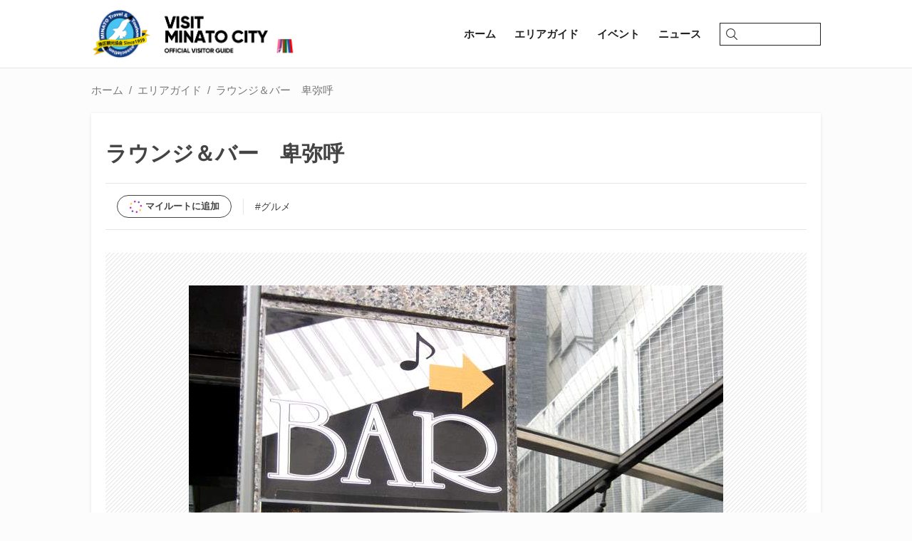

--- FILE ---
content_type: text/html; charset=utf-8
request_url: https://visit-minato-city.tokyo/ja-jp/places/697
body_size: 8547
content:
<!doctype html><html lang="ja"><head><script async src="https://www.googletagmanager.com/gtag/js?id=G-5V27Y83CKW"></script><script>window.dataLayer = window.dataLayer || [];function gtag(){dataLayer.push(arguments);}gtag('js', new Date());gtag('config', 'G-5V27Y83CKW');</script><script async src="https://www.googletagmanager.com/gtag/js?id=UA-133345289-1"></script><script>window.dataLayer = window.dataLayer || [];function gtag() { dataLayer.push(arguments); }gtag('js', new Date());gtag('config', 'UA-133345289-1');</script><meta charset="UTF-8"><meta http-equiv="X-UA-Compatible" content="IE=edge,chrome=1"><meta name="viewport" content="width=device-width,initial-scale=1.0,minimum-scale=1.0,maximum-scale=1.0,user-scalable=no"><meta name="format-detection" content="telephone=no"><title>ラウンジ＆バー&#x3000;卑弥呼 | 港区観光協会 | VISIT MINATO CITY - 東京都港区の観光情報公式サイト</title><meta name="description" content="ジャズ、ボサノバ、ポップスなど、ピアノ＆歌の生演奏を楽しめるラウンジバーです。イタリアンが中心のフードやカクテルをおともに。"><meta name="author" content="港区観光協会"><link rel="image_src" href="https://minatokankoprod.blob.core.windows.net/assets/2019/02/06/08/23/43/130203061A_001.jpg" /><link rel="icon" type="image/png" href="/img/common/minato_logo_128_trans.png"><link rel="canonical" href="https://visit-minato-city.tokyo/ja-jp/places/697" /><link rel="alternate" href="https://visit-minato-city.tokyo/en/places/697" hreflang="en" /><link rel="alternate" href="https://visit-minato-city.tokyo/zh-cn/places/697" hreflang="zh-Hans" /><link rel="alternate" href="https://visit-minato-city.tokyo/zh-tw/places/697" hreflang="zh-Hant" /><link rel="alternate" href="https://visit-minato-city.tokyo/ko-kr/places/697" hreflang="ko" /><link rel="alternate" href="https://visit-minato-city.tokyo/places/697" hreflang="x-default" /><meta property="og:title" content="ラウンジ＆バー&#x3000;卑弥呼 | 港区観光協会 | VISIT MINATO CITY - 東京都港区の観光情報公式サイト" /><meta property="og:type" content="article" /><meta property="og:image" content="https://minatokankoprod.blob.core.windows.net/assets/2019/02/06/08/23/43/130203061A_001.jpg" /><meta property="og:url" content="https://visit-minato-city.tokyo/ja-jp/places/697" /><meta property="og:description" content="ジャズ、ボサノバ、ポップスなど、ピアノ＆歌の生演奏を楽しめるラウンジバーです。イタリアンが中心のフードやカクテルをおともに。"><meta property="og:locale" content="ja_JP" /><meta property="og:locale:alternate" content="en_US" /><meta property="og:locale:alternate" content="zh_CN" /><meta property="og:locale:alternate" content="zh_TW" /><meta property="og:locale:alternate" content="ko_KR" /><meta property="og:site_name" content="港区観光協会 | VISIT MINATO CITY - 東京都港区の観光情報公式サイト" /><meta property="article:publisher" content="https://www.facebook.com/%E6%B8%AF%E5%8C%BA%E8%A6%B3%E5%85%89%E6%83%85%E5%A0%B1-Visit-Minato-City-The-best-of-Tokyo--125523137844597/" /><meta property="fb:admins" content="125523137844597" /><meta name="twitter:card" content="summary_large_image"><meta name="twitter:site" content="@minato_tourism"><meta name="twitter:image" content="https://minatokankoprod.blob.core.windows.net/assets/2019/02/06/08/23/43/130203061A_001.jpg"><meta name="twitter:title" content="ラウンジ＆バー&#x3000;卑弥呼 | 港区観光協会 | VISIT MINATO CITY - 東京都港区の観光情報公式サイト"><meta name="twitter:description" content="ジャズ、ボサノバ、ポップスなど、ピアノ＆歌の生演奏を楽しめるラウンジバーです。イタリアンが中心のフードやカクテルをおともに。"><meta name="apple-mobile-web-app-capable" content="yes" /><meta name="apple-mobile-web-app-status-bar-style" content="default" /><meta name="apple-mobile-web-app-title" content="港区観光協会 | VISIT MINATO CITY - 東京都港区の観光情報公式サイト" /><link rel="preload" href="/img/common/backtotop_over.png" as="image"><link rel="stylesheet" href="https://cdnjs.cloudflare.com/ajax/libs/drawer/3.2.2/css/drawer.min.css" /><link rel="stylesheet" href="/css/base.css?v=m1rYHFSwSd2c3uV5aOQsrvsxLrl5YQGXtf0aL0JTwx0">
    <link rel="stylesheet" href="https://cdnjs.cloudflare.com/ajax/libs/slick-carousel/1.9.0/slick.min.css" /><link rel="stylesheet" href="/lib/fancybox/jquery.fancybox.min.css" />
<script type="text/javascript">
	
    var appInsights=window.appInsights||function(a){
        function b(a){c[a]=function(){var b=arguments;c.queue.push(function(){c[a].apply(c,b)})}}var c={config:a},d=document,e=window;setTimeout(function(){var b=d.createElement("script");b.src=a.url||"https://az416426.vo.msecnd.net/scripts/a/ai.0.js",d.getElementsByTagName("script")[0].parentNode.appendChild(b)});try{c.cookie=d.cookie}catch(a){}c.queue=[];for(var f=["Event","Exception","Metric","PageView","Trace","Dependency"];f.length;)b("track"+f.pop());if(b("setAuthenticatedUserContext"),b("clearAuthenticatedUserContext"),b("startTrackEvent"),b("stopTrackEvent"),b("startTrackPage"),b("stopTrackPage"),b("flush"),!a.disableExceptionTracking){f="onerror",b("_"+f);var g=e[f];e[f]=function(a,b,d,e,h){var i=g&&g(a,b,d,e,h);return!0!==i&&c["_"+f](a,b,d,e,h),i}}return c
    }({
        instrumentationKey: '9910f59e-fac5-4637-9c13-23d20d9eed95'
    });

    window.appInsights=appInsights,appInsights.queue&&0===appInsights.queue.length&&appInsights.trackPageView();
	
    </script></head><body id="top" class="drawer drawer--right drawer-close secondpage post spot"><div id="fb-root"></div><script>(function (d, s, id) {var js, fjs = d.getElementsByTagName(s)[0];if (d.getElementById(id)) return;js = d.createElement(s); js.id = id;js.src = 'https://connect.facebook.net/ja_JP/sdk.js#xfbml=1&version=v3.2';fjs.parentNode.insertBefore(js, fjs);}(document, 'script', 'facebook-jssdk'));</script><div class="wrapper"><header class="header"><div class="header__inner"><a class="header__logo" href="/ja-jp/"><img class="header__mainlogo -playinghero" src="/img/top/logotitle_home_x2.png" /><img class="header__mainlogo" src="/img/top/logotitle_home_white.webp" /><img class="header__sublogo" src="/img/common/minato_detail_logo.png" /><img class="header__citypromologo" src="/img/common/minatocitypromotion.png" /></a><button type="button" class="drawer-toggle drawer-hamburger"><span class="sr-only">toggle navigation</span><span class="drawer-hamburger-icon"></span></button><div class="navicons -pc"><div class="navicons__inner"><a class="navicons__item" href="/ja-jp/"><span>ホーム</span></a><a class="navicons__item" href="/ja-jp/places"><span>エリアガイド</span></a><a class="navicons__item" href="/ja-jp/events"><span>イベント</span></a><a class="navicons__item" href="/ja-jp/news"><span>ニュース</span></a><div class="searchbox"><div class="searchbox__inner"><input type="search" placeholder="" /><svg viewBox="0 0 31.75 32"><g><path class="svg__search" d="M13,26A13,13,0,1,1,26,13,13,13,0,0,1,13,26ZM13,2A11,11,0,1,0,24,13,11,11,0,0,0,13,2Z" /><path class="svg__search" d="M30.75,32a1,1,0,0,1-.71-.29l-9.31-9.32A1,1,0,0,1,22.14,21l9.32,9.31a1,1,0,0,1,0,1.42A1,1,0,0,1,30.75,32Z" /></g></svg></div></div></div></div><div class="drawer-nav -sp" role="navigation"><div class="drawer-nav__inner"><div class="drawer__header"><div class="drawer__banner"><a href="/ja-jp/"><img src="/img/top/logotitle_home_x2.png" /></a></div><button type="button" class="drawer-toggle drawer-hamburger"><span class="sr-only">toggle navigation</span><span class="drawer-hamburger-icon"></span></button></div><div class="drawer__headerlinks"><div class="searchbox"><div class="searchbox__inner"><input type="search" placeholder="Search..." /><svg viewBox="0 0 31.75 32"><g><path class="svg__search" d="M13,26A13,13,0,1,1,26,13,13,13,0,0,1,13,26ZM13,2A11,11,0,1,0,24,13,11,11,0,0,0,13,2Z" /><path class="svg__search" d="M30.75,32a1,1,0,0,1-.71-.29l-9.31-9.32A1,1,0,0,1,22.14,21l9.32,9.31a1,1,0,0,1,0,1.42A1,1,0,0,1,30.75,32Z" /></g></svg></div></div><a href="/ja-jp/"><span>ホーム</span></a><a href="/ja-jp/places"><span>エリアガイド</span></a><a href="/ja-jp/events"><span>イベント</span></a><a href="/ja-jp/news"><span>ニュース</span></a><a href="/ja-jp/myroutes"><span>マイルート</span></a></div><div class="drawer__categories"><ul><li><a href="/ja-jp/category/gourmet">グルメ</a></li><li><a href="/ja-jp/category/cafe">カフェ</a></li><li><a href="/ja-jp/category/nightlife">ナイトライフ</a></li><li><a href="/ja-jp/category/sightseeing">観光</a></li><li><a href="/ja-jp/category/experience">体験</a></li><li><a href="/ja-jp/category/shopping">ショッピング</a></li><li><a href="/ja-jp/category/relax">リラックス</a></li><li><a href="/ja-jp/category/hotel">宿泊</a></li><li><a href="/ja-jp/category/event">イベント</a></li><li><a href="/ja-jp/category/interest">趣味</a></li><li><a href="/ja-jp/category/cruising">舟旅</a></li><li><a href="/ja-jp/category/minatoflag">MINATOフラッグ</a></li><li><a href="/ja-jp/category/railway150th">鉄道開業150年×鉄道発祥の地</a></li></ul></div><div class="drawer__language"><label>International</label><ul><li><a href="/ja-jp/" class="-active">日本語</a></li><li><a href="/en/" class="">English</a></li><li><a href="/zh-cn/" class="">中文简体字</a></li><li><a href="/zh-tw/" class="">中文繁體字</a></li><li><a href="/ko-kr/" class="">한국어</a></li></ul></div></div></div></div></header><main class="main"><div class="main__inner"><ul class="breadcrumb -pc"><li><a href="/ja-jp/">ホーム</a></li><li><a href="/ja-jp/places">エリアガイド</a></li><li>ラウンジ＆バー&#x3000;卑弥呼</li></ul><script type="application/ld+json">{"itemListElement":[{"position":1,"@type":"ListItem","item":"https://visit-minato-city.tokyo/ja-jp/","name":"港区観光"},{"position":2,"@type":"ListItem","item":"https://visit-minato-city.tokyo/ja-jp/places","name":"エリアガイド"},{"position":3,"@type":"ListItem","item":"https://visit-minato-city.tokyo/ja-jp/places/697","name":"ラウンジ＆バー　卑弥呼"}],"@context":"https://schema.org","@type":"BreadcrumbList"}</script><div class="main__2columnarea"><div class="main__2columnarea--l"><div class="main__box"><div class="post__header"><h1 class="post__title">ラウンジ＆バー&#x3000;卑弥呼</h1><div class="post__separator"><div class="btn -myroute -white waves-effect waves-light">マイルートに追加</div><div class="post__categories"><ul><li><a class="post__category" href="/ja-jp/category/gourmet">#グルメ</a></li></ul></div></div></div><div class="banner -fill--sp -fit"><div class="banner__content -stripe"><img class="lozad" data-src="https://minatokankoprod.blob.core.windows.net/assets/2019/02/06/08/23/43/130203061A_001.jpg" alt="" /></div></div><p class="spot__description">ジャズ、ボサノバ、ポップスなど、ピアノ＆歌の生演奏を楽しめるラウンジバーです。イタリアンが中心のフードやカクテルをおともに。</p><div class="infolistwrapper"><table class="infolist"><tbody><tr><th>電話番号</th><td class="infolist__value">03-5570-6222</td></tr><tr><th>営業時間</th><td class="infolist__value">18:00～3:00 土曜18:00～24:00</td></tr><tr><th>休業日</th><td class="infolist__value">日曜、祝日</td></tr><tr><th>交通手段</th><td class="infolist__value">赤坂駅1番出口より徒歩2分、赤坂見附駅ベルビー出口より徒歩7分</td></tr></tbody></table></div><div class="spot__access"><h3 class="box__title">アクセス情報</h3><address>東京都港区赤坂3-13-16 ネット赤坂ビルB1</address><a href="https://www.google.com/maps/?q=35.673524,139.737282" target="_blank" class="-linkblock"><div class="-iframe"><iframe class="lozad" data-src="https://www.google.com/maps/embed/v1/place?key=AIzaSyD0YgY0Tez6fFhaqxCXtJ5y40_fBYPFKP0&amp;q=35.673524,139.737282" frameborder="0" style="border:0" allowfullscreen></iframe></div></a></div><div class="post__footer"><div class="post__separator"><div class="snsbutton"><div class="snsbutton__tw"><a href="https://twitter.com/share?ref_src=twsrc%5Etfw" class="twitter-share-button" data-size="large" data-show-count="false" data-lang="ja">Tweet</a><script async src="https://platform.twitter.com/widgets.js" charset="utf-8"></script></div></div></div></div></div><div class="main__box -tophead"><div class="spot__section--related"><h2>関連スポット</h2><ul class="spot__list"><li><a href="/ja-jp/places/2589" class="-linkblock"><div class="banner -square -scale"><div class="banner__content"><div class="-img lozad" data-background-image="https://minatokankoprod.blob.core.windows.net/assets/2020/07/08/01/44/25/20140406_04_full_t.jpg"></div></div></div><label>巴裡 小川軒 新橋店</label></a></li><li><a href="/ja-jp/places/786" class="-linkblock"><div class="banner -square -scale"><div class="banner__content"><div class="-img lozad" data-background-image="https://minatokankoprod.blob.core.windows.net/assets/2019/02/06/08/28/47/130203026A_001_t.jpg"></div></div></div><label>御菓子司&#x3000;文銭堂本舗</label></a></li><li><a href="/ja-jp/places/2534" class="-linkblock"><div class="banner -square -scale"><div class="banner__content"><div class="-img lozad" data-background-image="https://minatokankoprod.blob.core.windows.net/assets/2019/12/25/02/00/25/36_t.jpg"></div></div></div><label>マリン&#x3000;六本木店</label></a></li><li><a href="/ja-jp/places/2046" class="-linkblock"><div class="banner -square -scale"><div class="banner__content"><div class="-img lozad" data-background-image="https://minatokankoprod.blob.core.windows.net/assets/2019/02/07/03/42/02/130202044A_001_t.jpg"></div></div></div><label>麻布十番&#x3000;豆源&#x3000;本店</label></a></li><li><a href="/ja-jp/places/2610" class="-linkblock"><div class="banner -square -scale"><div class="banner__content"><div class="-img lozad" data-background-image="https://minatokankoprod.blob.core.windows.net/assets/2020/10/08/01/54/36/%E3%82%88%E3%81%86%E3%81%96%E3%82%93%E6%A7%98_t.jpg"></div></div></div><label>侍の台所&#x3000;ようざん</label></a></li><li><a href="/ja-jp/places/2072" class="-linkblock"><div class="banner -square -scale"><div class="banner__content"><div class="-img lozad" data-background-image="https://minatokankoprod.blob.core.windows.net/assets/2019/02/07/03/49/47/130202045A_001_t.jpg"></div></div></div><label>浪花家総本店</label></a></li><li><a href="/ja-jp/places/650" class="-linkblock"><div class="banner -square -scale"><div class="banner__content"><div class="-img lozad" data-background-image="https://minatokankoprod.blob.core.windows.net/assets/2019/02/06/08/20/24/130203053A_001_t.jpg"></div></div></div><label>ブーランジェリー&#x3000;セイジアサクラ</label></a></li><li><a href="/ja-jp/places/2511" class="-linkblock"><div class="banner -square -scale"><div class="banner__content"><div class="-img lozad" data-background-image="https://minatokankoprod.blob.core.windows.net/assets/2019/12/25/01/52/54/08_t.jpg"></div></div></div><label>SOFTWIND</label></a></li></ul></div></div></div></div></div></main><div class="dialog -modal -closed" id="vm-dialog"><div class="dialog__backdrop"></div><div class="dialog__content"></div></div>
<div id="routepicker" class="routepicker"><div class="routepicker__scrollview"><div class="routepicker__top"><div class="routepicker__header"><div>スポットを追加するルートを選んでください。</div></div><div class="routepicker__close">&times;</div></div><ul class="routepicker__items"><li data-id="0" class="-new waves-effect waves-light"><div class="routepicker__banner" style="background-image: url('https://minatokankoprod.blob.core.windows.net/static/myroute/new_route.png')"></div><div class="routepicker__itemright"><div class="routepicker__itemtitle">新しいマイルートを作成</div></div></li></ul><div class="routepicker__bottom"><div class="routepicker__footer">マイルートページへ</div></div></div></div><script type="text/x-template" id="routepickeritemtemplate"><li data-id="${id}" class="-add"><div class="routepicker__banner" style="background-image: url('${thumbUri}')"></div><div class="routepicker__itemright"><div class="routepicker__itemtitle">${title}</div><div class="routepicker__buttons"><div class="btn -white -small waves-effect waves-light routepicker__addedit">追加して編集</div><div class="btn -white -small waves-effect waves-light routepicker__addstay">追加して戻る</div></div></div></li></script>
<div class="prompt" id="vm-prompt"><div class="prompt__title"></div><input class="prompt__input" type="text" value="" placeholder="" tabindex="1" /><div class="prompt__error"></div><div class="prompt__description"></div><div class="prompt__footer"><a class="btn -white -small prompt__cancel" tabindex="2"></a><a class="btn -theme -small prompt__ok2" tabindex="3"></a><a class="btn -theme -small prompt__ok" tabindex="4"></a></div></div>

<footer class="footer"><div class="footer__inner"><div class="footer__menu -center"><div class="footer__section -logo"><a class="footer__logo" href="/ja-jp/"><img src="/img/common/visitminato_footer_logo.png" /></a><div class="footer__sns"><div class="footer__snsheader">Follow Us</div><ul><li><a href="https://www.facebook.com/%E6%B8%AF%E5%8C%BA%E8%A6%B3%E5%85%89%E6%83%85%E5%A0%B1-Visit-Minato-City-The-best-of-Tokyo--125523137844597/" target="_blank"><img src="/img/common/facebook_icon.png" alt="Facebook" /></a></li><li><a href="https://x.com/minato_tourism" target="_blank"><img src="/img/common/x_icon.png" alt="X" /></a></li><li><a href="https://www.instagram.com/visit_minato_city_tokyo/" target="_blank"><img src="/img/common/insta_icon.png?v=2" alt="Instagram" /></a></li><li><a href="https://www.youtube.com/@%E6%B8%AF%E5%8C%BA%E8%A6%B3%E5%85%89%E5%8D%94%E4%BC%9A-f2b" target="_blank"><img src="/img/common/youtube_icon.png" alt="Youtube" /></a></li><li><a href="https://lin.ee/xO7KX4i" target="_blank"><img src="/img/common/line_icon.webp" alt="LINE" /></a></li><li><a href="https://www.tiktok.com/@visit_minato_city_tokyo?is_from_webapp=1&sender_device=pc" target="_blank"><img src="/img/common/tiktok_icon.webp" alt="TikTok" /></a></li></ul></div></div><div class="footer__section"><div class="footer__sectiontitle">おすすめスポット</div><ul><li><a href="/ja-jp/category/gourmet">グルメ</a></li><li><a href="/ja-jp/category/cafe">カフェ</a></li><li><a href="/ja-jp/category/nightlife">ナイトライフ</a></li><li><a href="/ja-jp/category/sightseeing">観光</a></li><li><a href="/ja-jp/category/experience">体験</a></li><li><a href="/ja-jp/category/shopping">ショッピング</a></li><li><a href="/ja-jp/category/relax">リラックス</a></li><li><a href="/ja-jp/category/hotel">宿泊</a></li><li><a href="/ja-jp/category/event">イベント</a></li><li><a href="/ja-jp/category/interest">趣味</a></li><li><a href="/ja-jp/category/cruising">舟旅</a></li><li><a href="/ja-jp/category/minatoflag">MINATOフラッグ</a></li><li><a href="/ja-jp/category/railway150th">鉄道開業150年×鉄道発祥の地</a></li></ul></div><div class="footer__section"><div class="footer__sectiontitle">港区観光情報</div><ul><li><a href="/ja-jp/places">エリアガイド</a></li><li><a href="/ja-jp/events">イベントカレンダー</a></li><li><a href="/ja-jp/news">ニュース</a></li><li><a href="/ja-jp/articles">記事一覧</a></li><li><a href="/ja-jp/photocontest">港区観光フォトコンテスト</a></li><li><a href="/ja-jp/city-tours">参加者募集ツアー</a></li><li><a href="/ja-jp/private-guide-service">ガイド派遣サービス</a></li><li><a href="/ja-jp/downloads">港区観光資料ダウンロード</a></li><li><a href="/ja-jp/food-industry-union">港区の料理飲食業組合</a></li><li><a href="/ja-jp/minatoflag">MINATOフラッグとは</a></li><li><a href="/ja-jp/waterfront">港区の水辺</a></li></ul></div><div class="footer__section"><div class="footer__sectiontitle">港区観光協会について</div><ul><li><a href="/ja-jp/about">港区観光協会とは</a></li><li><a href="/ja-jp/category/press-release">プレスリリース</a></li><li><a href="/ja-jp/admission">入会のご案内</a></li><li><a href="/ja-jp/members">観光協会メンバー</a></li><li><a href="/ja-jp/officers">観光協会役員</a></li><li><a href="/ja-jp/contact">お問い合わせ</a></li><li><a href="/ja-jp/privacy">プライバシーポリシー</a></li></ul></div><div class="footer__backtotop" id="backtotop"></div></div></div></footer><footer class="footer -fixed"><div class="footer__language -pc"><div class="-center"><div class="footer__languageheader">International</div><ul><li><a href="/ja-jp/" class="-active">日本語</a></li><li><a href="/en/" class="">English</a></li><li><a href="/zh-cn/" class="">中文简体字</a></li><li><a href="/zh-tw/" class="">中文繁體字</a></li><li><a href="/ko-kr/" class="">한국어</a></li></ul></div></div><div class="footer__copyright">Copyright &copy; Tokyo Minato City Travel &amp; Tourism Association<br class="-sp" /><span class="-pc">&nbsp;</span>All Rights Reserved.</div></footer></div><div id="loader"><div class="loader__spinnerwrapper"><span class="loader__spinner"></span></div></div><script src="https://ajax.googleapis.com/ajax/libs/jquery/2.2.4/jquery.min.js"></script><script type="text/javascript" src="https://cdn.jsdelivr.net/npm/lozad/dist/lozad.min.js"></script><script>(function () {function isIntersectionObserverSupported() {return typeof window !== "undefined" && window.IntersectionObserver;}function isIntersectionObserverBroken() {var ua = window !== "undefined" && window.navigator && window.navigator.userAgent;var regex = /Edge\/(\d+\.\d+)/g;var match = regex.exec(ua);if (match && 2 <= match.length) {return +match[1] <= 17.17134;} else {return false;}}function forceLoad() {$(".lozad").each(function () {var $el = $(this);if ($el.attr("data-src")) {$el.attr("src", $el.attr("data-src"));}if ($el.attr("data-background-image")) {$el.css("background-image", "url('" + $el.attr("data-background-image") + "')");}$el.attr("data-loaded", true);});}if (isIntersectionObserverSupported() && !isIntersectionObserverBroken()) {window._lozadObserver = lozad(".lozad", {rootMargin: "5%"});window._lozadObserver.observe();} else {$(function () {forceLoad();});}})();</script>
    <script src="https://cdnjs.cloudflare.com/ajax/libs/slick-carousel/1.9.0/slick.min.js"></script><script type="text/javascript" src="/lib/fancybox/jquery.fancybox.min.js"></script>
<script src="/js/bundle.min.js?v=0UbT4m2XgxRVVcO8qru8Ww8YtZRS3lHbzSbEobIT3RQ"></script><script>window.visitMinatoDrawer()</script><script>window.visitMinatoHeader()</script><script>window.visitMinatoFooter()</script>
    
    <script>window.visitMinatoRoutePicker({"spotId":697})</script>

</body></html>